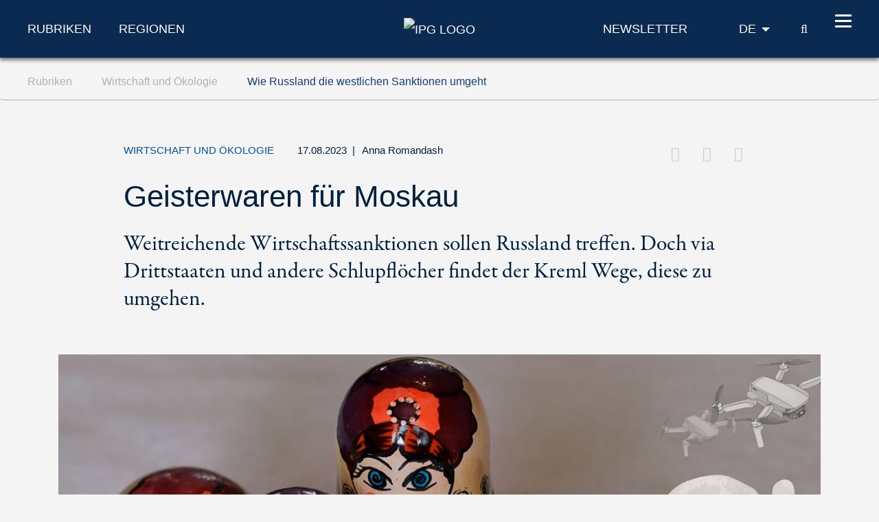

--- FILE ---
content_type: text/html; charset=utf-8
request_url: https://www.ipg-journal.de/rubriken/wirtschaft-und-oekologie/artikel/geisterwaren-fuer-moskau-6921/
body_size: 13580
content:
<!DOCTYPE html>
<html dir="ltr" lang="de-DE">
<head>

<meta charset="utf-8">
<!-- 
	***************************************************
	*                                                 *
	*    TYPO3 Support / Programming                  *
	*    www.mediadreams.de                           *
	*                                                 *
	***************************************************

	This website is powered by TYPO3 - inspiring people to share!
	TYPO3 is a free open source Content Management Framework initially created by Kasper Skaarhoj and licensed under GNU/GPL.
	TYPO3 is copyright 1998-2026 of Kasper Skaarhoj. Extensions are copyright of their respective owners.
	Information and contribution at https://typo3.org/
-->




<meta name="generator" content="TYPO3 CMS" />
<meta name="description" content="Sanktionen sollen Russlands Wirtschaft schwächen. Doch bisher findet Moskau Wege, diese zu umgehen." />
<meta name="keywords" content="Sanktionen, Handel, Waren, China, Russland, Ukraine, Krieg, Westen, USA, Wirtschaft" />
<meta name="robots" content="index, follow" />
<meta name="viewport" content="width=device-width, initial-scale=1.0, viewport-fit=cover" />
<meta property="news_keywords" content="Sanktionen, Handel, Waren, China, Russland, Ukraine, Krieg, Westen, USA, Wirtschaft" />
<meta property="og:title" content="Geisterwaren für Moskau" />
<meta property="og:type" content="article" />
<meta property="og:url" content="https://www.ipg-journal.de/rubriken/wirtschaft-und-oekologie/artikel/geisterwaren-fuer-moskau-6921/" />
<meta property="og:image" content="https://www.ipg-journal.de/fileadmin/_processed_/b/d/csm_Canva_Sanctions_1272b8ce79.jpg" />
<meta property="og:image:width" content="500" />
<meta property="og:image:height" content="213" />
<meta property="og:description" content="Sanktionen sollen Russlands Wirtschaft schwächen. Doch bisher findet Moskau Wege, diese zu umgehen." />
<meta property="twitter:card" content="summary_large_image" />
<meta property="twitter:site" content="@IPGJournal" />
<meta property="twitter:creator" content="@IPGJournal" />
<meta property="twitter:title" content="Geisterwaren für Moskau" />
<meta property="twitter:description" content="Weitreichende Wirtschaftssanktionen sollen Russland treffen. Doch via Drittstaaten und andere Schlupflöcher findet der Kreml Wege, diese zu umgehen." />
<meta property="twitter:image" content="https://www.ipg-journal.de/fileadmin/_processed_/b/d/csm_Canva_Sanctions_09d68d3e74.jpg" />


<link rel="stylesheet" type="text/css" href="https://www.ipg-journal.de/typo3temp/assets/compressed/merged-b35cfd88880bd2c1e51b29dd615c8c83-bc8829c0564f4d5f6efc49a6d0ab33f3.css?1768677337" media="all">




<script src="https://www.ipg-journal.de/typo3temp/assets/compressed/merged-ef2e5827962e2c7b93ff8cce35848da8-2b74efe727533572e38058fe5885e1a2.js?1712605352"></script>



<script type="application/ld+json">
        {
            "@context": "https://schema.org",
            "@type": "NewsArticle",
            "headline": "Wie Russland die westlichen Sanktionen umgeht",
            "description": "Weitreichende Wirtschaftssanktionen sollen Russland treffen. Doch via Drittstaaten und andere Schlupflöcher findet der Kreml Wege, diese zu umgehen.",
            "url": "https://www.ipg-journal.de/rubriken/wirtschaft-und-oekologie/artikel/geisterwaren-fuer-moskau-6921/",
            "image": {
                "@type": "ImageObject",
                "url": "https://www.ipg-journal.de/fileadmin/_processed_/b/d/csm_Canva_Sanctions_a45d4c650f.jpg",
                "caption": "Geisterwaren für Moskau - Ein vielschichtiges System von Tochtergesellschaften zur Verschleierung – gleich einer Matrjoschka-Puppe. / © Canva/IPG",
                "width": "1140",
                "height": "485"
            },
            "datePublished": "2023-08-17T14:10:00+02:00",
            "dateModified": "2026-01-16T04:30:15+01:00",
            "keywords": "Sanktionen, Handel, Waren, China, Russland, Ukraine, Krieg, Westen, USA, Wirtschaft",
            "mainEntityOfPage": {
                "@type": "WebPage",
                "@id": "https://www.ipg-journal.de/rubriken/wirtschaft-und-oekologie/artikel/geisterwaren-fuer-moskau-6921/"
            },
            "author": 
                {
                   "@type": "Person",
                   "name": "Anna Romandash"
                },
            "publisher": {
                "@type": "Organization",
                "name": "IPG Journal",
                "logo": {
                    "@type": "ImageObject",
                    "url": "https://www.ipg-journal.de/typo3conf/ext/site_base/Resources/Public/img/ipg-logo_blue.svg",
                    "width": "158",
                    "height": "56"
                }
            }
        }</script>
      <!-- Fav and touch icons -->
      <link rel="apple-touch-icon-precomposed" sizes="144x144" href="/typo3conf/ext/site_base/Resources/Public/img/apple-touch-icon-144-precomposed.png">
      <link rel="apple-touch-icon-precomposed" sizes="114x114" href="/typo3conf/ext/site_base/Resources/Public/img/apple-touch-icon-114-precomposed.png">
      <link rel="apple-touch-icon-precomposed" sizes="72x72" href="/typo3conf/ext/site_base/Resources/Public/img/apple-touch-icon-72-precomposed.png">
      <link rel="apple-touch-icon-precomposed" href="/typo3conf/ext/site_base/Resources/Public/img/apple-touch-icon-57-precomposed.png">
      <link rel="shortcut icon" href="/typo3conf/ext/site_base/Resources/Public/img/favicon.png" type="image/png">
      <link rel="icon" href="/typo3conf/ext/site_base/Resources/Public/img/favicon.png" type="image/png"><!-- HTML5 shim, for IE6-8 support of HTML5 elements -->
          <!--[if lt IE 9]>      <script src="/typo3conf/ext/site_base/Resources/Public/js/html5shiv.js" type="text/javascript"></script><![endif]--><link rel="shortcut icon" type="image/png" href="/typo3conf/ext/site_base/Resources/Public/img/favicon.png" /><title>Wie Russland die westlichen Sanktionen umgeht – Wirtschaft und Ökologie &#124; IPG Journal</title><link rel="alternate" type="application/rss+xml" title="IPG Journal RSS-Feed" href="/articles.rss"><script>const baseUrl = "https://www.ipg-journal.de/";const appSettingsUri = "https://www.ipg-journal.de/push-benachrichtigung/"</script>

</head>
<body id="top">

<nav id="skipLinks" class="sr-only sr-only-focusable"><dfn>Navigationsabkürzungen</dfn><ul><li><a href="#main" accesskey="1">Zum Inhalt springen (Accesskey '1')</a></li><li><a href="#search" accesskey="2">Zur Suche springen (Accesskey '2')</a></li><li><a href="#mainNavi" accesskey="3">Zur Navigation springen (Accesskey '3')</a></li></ul></nav><!-- ********** HEADER ********** --><header id="mainHeader"><dfn>
            Kopfbereich
        </dfn><div class="header-fixed"><div class="main bg-secondary text-white"><div class="wrapper"><div class="row align-items-center"><div class="col-lg-5 d-none d-lg-block"><nav class="specialCategoryNavi"><ul class="list-unstyled list-inline mb-md-0" role="menubar"><li class="first active mr-5"><em><a href="/rubriken/aussen-und-sicherheitspolitik/" target="_top" title="Rubriken" data-target="menu9">Rubriken</a></em></li><li class="last list-inline-item"><a href="/regionen/afrika/" target="_top" title="Regionen" data-target="menu11">Regionen</a></li></ul></nav><!-- /.specialCategoryNavi --></div><div class="col-4 col-lg-2 text-lg-center logo"><a href="/" title="IPG - Startseite" style="border:none"><img src="https://www.ipg-journal.de/typo3conf/ext/site_base/Resources/Public/img/ipg-logo.svg" alt="IPG Logo"></a></div><div class="col-8 col-lg-5 text-right"><div class="navi newsletter"><a href="/newsletter/"><img src="/typo3conf/ext/site_base/Resources/Public/img/icon-newsletter.svg" alt="Newsletter" class="d-lg-none" /><span class="d-none d-lg-block">Newsletter</span></a></div><nav class="language" itemscope="" itemtype="http://schema.org/SiteNavigationElement"><div class="active"><strong itemprop="name">DE</strong></div><div class="dropdown bg-secondary"><div><a href="https://www.ips-journal.eu/" lang="en" hreflang="en" itemprop="url"><span itemprop="name">EN</span></a></div><div><a href="https://www.ipg-journal.io/ru/" lang="ru" hreflang="ru" itemprop="url"><span itemprop="name">RU</span></a></div></div></nav><div class="search-icon"><a href="/suchergebnisse/" title="IPG Suche"><span class="icon-search"></span><span class="sr-only">Suche</span></a></div><button id="nav-icon" type="button" data-toggle="collapse" data-target="#mainNavi" aria-expanded="false" aria-controls="collapseNavi"><span></span><span></span><span></span><span></span></button></div></div></div></div><div class="navi-wrapper"><div class="dropdown bg-blue-dark text-white"><div class="search-form"><form method="get" id="tx-solr-search-form-pi-results" action="/suchergebnisse/" data-suggest="/suchergebnisse?type=7384" data-suggest-header="Top Treffer" accept-charset="utf-8"><input type="text" class="tx-solr-q js-solr-q tx-solr-suggest tx-solr-suggest-focus" name="tx_solr[q]" value="" placeholder="IPG durchsuchen" enterkeyhint="search" /><button class="tx-solr-submit" type="submit" title="Suche"><span class="icon-search"></span><span class="sr-only">
                    Suche
                </span></button></form></div><nav id="mainNavi" class="mainNavi"><div class="app-settings"><ul class="list-unstyled" role="menubar"><li class="last"><a href="/push-benachrichtigung/">Push-Benachrichtigung</a></li></ul></div><!-- /.appSettings --><ul class="list-unstyled" role="menubar"><li class="first active"><em><a href="/rubriken/aussen-und-sicherheitspolitik/" target="_top" role="menuitem" aria-haspopup="true">Rubriken</a></em><ul class="list-unstyled subNavi"><li class="first "><a href="/rubriken/aussen-und-sicherheitspolitik/" target="_top" title="Außen- und Sicherheitspolitik: News, Beiträge und Kommentare">Außen- und Sicherheitspolitik</a></li><li class=""><a href="/rubriken/europaeische-integration/" target="_top" title="Europäische Integration: News, Beiträge und Kommentare">Europäische Integration</a></li><li class=""><a href="/rubriken/zukunft-der-sozialdemokratie/" target="_top" title="Soziale Demokratie: News, Beiträge und Kommentare">Zukunft der Sozialdemokratie</a></li><li class="active"><em><a href="/rubriken/wirtschaft-und-oekologie/" target="_top" title="Wirtschaft und Ökologie: News, Beiträge und Kommentare">Wirtschaft und Ökologie</a></em></li><li class=""><a href="/rubriken/demokratie-und-gesellschaft/" target="_top" title="Demokratie und Gesellschaft: News, Beiträge und Kommentare">Demokratie und Gesellschaft</a></li><li class=""><a href="/rubriken/arbeit-und-digitalisierung/" target="_top" title="Arbeit und Digitalisierung: News, Beiträge und Kommentare">Arbeit und Digitalisierung</a></li><li class=""><a href="/interviews/" target="_top" title="Interviews zu aktuellen Lage in der internationalen Politik und gesellschaftlichen Themen">Interviews</a></li><li class=""><a href="/aus-meinem-buecherschrank/" target="_top" title="Aus meinem Bücherschrank">Aus meinem Bücherschrank</a></li><li class=""><a href="/videos/" target="_top" title="Videos">Videos</a></li><li class="last "><a href="/aus-dem-netz/" target="_top" title="Aus dem Netz – Meinungen und Kommentare zu Trending Topics">Aus dem Netz</a></li></ul></li><li><a href="/regionen/afrika/" target="_top" role="menuitem" aria-haspopup="true">Regionen</a><ul class="list-unstyled subNavi"><li class="first "><a href="/regionen/afrika/" target="_top" title="Afrika – Aktuelle Politik-News, Meinungen und Gesellschaftsanalysen">Afrika</a></li><li class=""><a href="/regionen/asien/" target="_top" title="Asien – Aktuelle Politik-News, Meinungen und Gesellschaftsanalysen">Asien</a></li><li class=""><a href="/regionen/europa/" target="_top" title="Europa – Aktuelle Politik-News, Meinungen und Gesellschaftsanalysen">Europa</a></li><li class=""><a href="/regionen/naher-osten/" target="_top" title="Naher Osten – Aktuelle Politik-News, Meinungen und Gesellschaftsanalysen">Naher Osten/Nordafrika</a></li><li class=""><a href="/regionen/lateinamerika/" target="_top" title="Lateinamerika – Aktuelle Politik-News, Meinungen und Gesellschaftsanalysen">Lateinamerika</a></li><li class=""><a href="/regionen/nordamerika/" target="_top" title="Nordamerika – Aktuelle Politik-News, Meinungen und Gesellschaftsanalysen">Nordamerika</a></li><li class="last "><a href="/regionen/global/" target="_top" title="Global – Aktuelle Politik-News, Meinungen und Gesellschaftsanalysen">Global</a></li></ul></li><li class="last"><a href="/ipg/was-ist-ipg/" target="_top" role="menuitem" aria-haspopup="true">IPG</a><ul class="list-unstyled subNavi"><li class="first "><a href="/ipg/was-ist-ipg/" target="_top" title="Was ist IPG">Was ist IPG</a></li><li class=""><a href="/ipg/autoreninfo/" target="_top" title="Merkblatt für Artikel">Merkblatt für Artikel</a></li><li class=""><a href="/ipg/autorinnen-und-autoren/" target="_top" title="Autoren, Autorinnen und Beitragende vom A-Z">Autorinnen und Autoren</a></li><li class=""><a href="/kontakt/" target="_top" title="Kontakt">Kontakt</a></li><li class=""><a href="/ipg/praktika/" target="_top" title="Praktika">Praktika</a></li><li class="last "><a href="/archiv/" target="_top" title="Archiv">Archiv</a></li></ul></li></ul><div class="social"><a href="http://twitter.com/IPGJournal"><i class="icon-twitter"></i><span class="sr-only">Twitter</span></a>&nbsp;<a href="http://www.facebook.com/ipg.journal"><i class="icon-facebook"></i><span class="sr-only">Facebook</span></a>&nbsp;<a href="https://www.instagram.com/ipg_journal/"><i class="icon-instagram"></i><span class="sr-only">Instagram</span></a>&nbsp;<a href="https://www.youtube.com/channel/UC-xqHeMQz6nt7xDWOJehsHQ"><i class="icon-youtube"></i><span class="sr-only">Youtube</span></a>&nbsp;<a href="/rss-feeds/"><i class="icon-rss"></i><span class="sr-only">RSS-Feeds</span></a></div></nav><!-- /.mainNavi --></div><nav class="specialCategorySubNavi bg-blue-dark text-white" id="menu9"><ul class="list-unstyled" role="menubar"><li class="first "><a href="/rubriken/aussen-und-sicherheitspolitik/" target="_top" title="Außen- und Sicherheitspolitik: News, Beiträge und Kommentare">Außen- und Sicherheitspolitik</a></li><li class=""><a href="/rubriken/europaeische-integration/" target="_top" title="Europäische Integration: News, Beiträge und Kommentare">Europäische Integration</a></li><li class=""><a href="/rubriken/zukunft-der-sozialdemokratie/" target="_top" title="Soziale Demokratie: News, Beiträge und Kommentare">Zukunft der Sozialdemokratie</a></li><li class="active"><em><a href="/rubriken/wirtschaft-und-oekologie/" target="_top" title="Wirtschaft und Ökologie: News, Beiträge und Kommentare">Wirtschaft und Ökologie</a></em></li><li class=""><a href="/rubriken/demokratie-und-gesellschaft/" target="_top" title="Demokratie und Gesellschaft: News, Beiträge und Kommentare">Demokratie und Gesellschaft</a></li><li class=""><a href="/rubriken/arbeit-und-digitalisierung/" target="_top" title="Arbeit und Digitalisierung: News, Beiträge und Kommentare">Arbeit und Digitalisierung</a></li><li class=""><a href="/interviews/" target="_top" title="Interviews zu aktuellen Lage in der internationalen Politik und gesellschaftlichen Themen">Interviews</a></li><li class=""><a href="/aus-meinem-buecherschrank/" target="_top" title="Aus meinem Bücherschrank">Aus meinem Bücherschrank</a></li><li class=""><a href="/videos/" target="_top" title="Videos">Videos</a></li><li class="last "><a href="/aus-dem-netz/" target="_top" title="Aus dem Netz – Meinungen und Kommentare zu Trending Topics">Aus dem Netz</a></li></ul></nav><!-- /.specialCategorySubNavi --><nav class="specialCategorySubNavi bg-blue-dark text-white" id="menu11"><ul class="list-unstyled" role="menubar"><li class="first "><a href="/regionen/afrika/" target="_top" title="Afrika – Aktuelle Politik-News, Meinungen und Gesellschaftsanalysen">Afrika</a></li><li class=""><a href="/regionen/asien/" target="_top" title="Asien – Aktuelle Politik-News, Meinungen und Gesellschaftsanalysen">Asien</a></li><li class=""><a href="/regionen/europa/" target="_top" title="Europa – Aktuelle Politik-News, Meinungen und Gesellschaftsanalysen">Europa</a></li><li class=""><a href="/regionen/naher-osten/" target="_top" title="Naher Osten – Aktuelle Politik-News, Meinungen und Gesellschaftsanalysen">Naher Osten/Nordafrika</a></li><li class=""><a href="/regionen/lateinamerika/" target="_top" title="Lateinamerika – Aktuelle Politik-News, Meinungen und Gesellschaftsanalysen">Lateinamerika</a></li><li class=""><a href="/regionen/nordamerika/" target="_top" title="Nordamerika – Aktuelle Politik-News, Meinungen und Gesellschaftsanalysen">Nordamerika</a></li><li class="last "><a href="/regionen/global/" target="_top" title="Global – Aktuelle Politik-News, Meinungen und Gesellschaftsanalysen">Global</a></li></ul></nav><!-- /.specialCategorySubNavi --><div id="progress-container"><div id="progress-bar" class="progress-bar"></div></div></div></div><!-- /.header-fixed --><div class="breadcrumb-wrapper"><nav class="breadcrumb hidden-print" aria-label="breadcrumb"><div class="wrapper"><ol class="list-inline" role="menubar" itemscope itemtype="https://schema.org/BreadcrumbList"><li class="list-inline-item" itemprop="itemListElement" itemscope itemtype="http://schema.org/ListItem"><a href="/rubriken/aussen-und-sicherheitspolitik/" itemprop="item"><span itemprop="name">
                                    Rubriken
                                </span></a><meta itemprop="position" content="1"></li><li class="list-inline-item" itemprop="itemListElement" itemscope itemtype="http://schema.org/ListItem"><a href="/rubriken/wirtschaft-und-oekologie/" itemprop="item"><span itemprop="name">
                                    Wirtschaft und Ökologie
                                </span></a><meta itemprop="position" content="2"></li><li class="list-inline-item" itemprop="itemListElement" itemscope itemtype="http://schema.org/ListItem"><a href="https://www.ipg-journal.de/rubriken/wirtschaft-und-oekologie/artikel/geisterwaren-fuer-moskau-6921/" itemprop="item"><span itemprop="name"><h1>Wie Russland die westlichen Sanktionen umgeht</h1></span></a><meta itemprop="position" content="3"></li></ol></div></nav></div></header><main id="main"><div class="container"><!--TYPO3SEARCH_begin--><div id="c41" class="frame frame-default frame-type-list frame-layout-0"><div class="news news-single"><div class="article" itemscope="itemscope" itemtype="https://schema.org/NewsArticle"><div class="article-detail"><div itemprop="publisher" itemscope itemtype="http://schema.org/Organization"><meta itemprop="name" content="IPG Journal" /><div itemprop="logo" itemscope itemtype="https://schema.org/ImageObject"><meta itemprop="url" content="https://www.ipg-journal.de/typo3conf/ext/site_base/Resources/Public/img/ipg-logo_blue.svg"><meta itemprop="width" content="158"><meta itemprop="height" content="56"></div></div><div class="d-none pdf-logo"><img src="https://www.ipg-journal.de/typo3conf/ext/site_base/Resources/Public/img/ipg-logo_blue.svg" width="158" height="56" alt="" /></div><header class="main-header"><div class="row"><div class="col-md-1 z-index-n1"></div><div class="col col-md-10"><div class="meta"><span class="category">
                    Wirtschaft und Ökologie
                </span><time datetime="2023-08-17" class="d-inline">
                    17.08.2023
                    <meta itemprop="datePublished" content="2023-08-17T14:10:00+02:00" /><meta itemprop="dateModified" content="2026-01-16T04:30:15+01:00" /></time><span class="fe-author"><span class="separator"> | </span><span itemprop="author" itemscope="itemscope" itemtype="http://schema.org/Person"><a title="Autorenseite von Anna Romandash" href="/ipg/autorinnen-und-autoren/autor/anna-romandash/"><span itemprop="name">Anna Romandash</span></a></span></span><div class="d-lg-inline"><div class="float-lg-right" id="socialDest"></div></div></div><h2 itemprop="headline" class="h1 main-headline">
                        Geisterwaren für Moskau
                        
                            <div class="teaser">Weitreichende Wirtschaftssanktionen sollen Russland treffen. Doch via Drittstaaten und andere Schlupflöcher findet der Kreml Wege, diese zu umgehen.</div></h2></div></div></header><figure class="mainImg" itemprop="image" itemscope itemtype="http://schema.org/ImageObject"><picture><source srcset="https://www.ipg-journal.de/fileadmin/_processed_/b/d/csm_Canva_Sanctions_82d7229256.jpg" media="(min-width: 1024px)" /><source srcset="https://www.ipg-journal.de/fileadmin/_processed_/b/d/csm_Canva_Sanctions_242e5bed84.jpg" media="(min-width: 768px)" /><source srcset="https://www.ipg-journal.de/fileadmin/_processed_/b/d/csm_Canva_Sanctions_df412af8da.jpg" /><img itemprop="image" class="img-fluid" alt="Canva/IPG" src="https://www.ipg-journal.de/fileadmin/_processed_/b/d/csm_Canva_Sanctions_82d7229256.jpg" width="1140" height="485" /></picture><meta itemprop="url" content="https://www.ipg-journal.de/fileadmin/_processed_/b/d/csm_Canva_Sanctions_8c8f89608e.jpg" /><footer class="copyright"><small>Canva/IPG</small></footer><figcaption itemprop="caption">Ein vielschichtiges System von Tochtergesellschaften zur Verschleierung – gleich einer Matrjoschka-Puppe.</figcaption></figure><div class="row translations"><div class="col-md-1"></div><div class="col-md-10"><span><a href="https://www.ips-journal.eu/topics/economy-and-ecology/how-to-get-away-with-sanctions-russian-style-6918/" target="_blank" hreflang="en">Read article in English</a></span><span><a href="https://www.ipg-journal.io/ru/rubriki/vneshnjaja-politika-i-bezopasnost/kak-rossija-obkhodit-sankcii-1834/" target="_blank" hreflang="ru" rel="noreferrer">Читать статью по-русски</a></span></div></div><div class="row"><div class="col-md-1 z-index-n1"></div><div class="col-md-10 col-lg-7"><div class="articleBody" itemprop="articleBody"><p>Die russische Invasion der Ukraine 2022 wurde von den meisten Staaten verurteilt. Länder im Westen und darüber hinaus haben als Reaktion eine Vielzahl von Sanktionen gegen Russland verhängt. Das Ziel dieser Sanktionen war und ist es, Russlands Kriegskapazitäten einzuschränken, indem man dem Land die Einnahmen entzieht und den Zugang zu Importen von <span class="text-nowrap">High-Tech</span>-Militärgütern blockiert.</p><p>Zum jetzigen Zeitpunkt lässt sich festhalten: Die Sanktionen mögen Russlands Wirtschaft zwar geschwächt haben, ihre größten Ziele aber haben sie verfehlt. Das liegt vor allem daran, dass Russland Wege gefunden hat, viele der Sanktionen zu umgehen. Der Kreml konnte dabei auf internationale Korruptionsmechanismen und Verschleierung zurückgreifen, sich auf Mittelsmänner in Drittländern verlassen sowie Schlupflöcher in den Handelssanktionen ausnutzen.</p><p>Es gibt Beschränkungen dafür, was Russland verkaufen oder kaufen können soll. Im Westen ist es zum Beispiel offiziell untersagt, Chips und Waffen nach Russland zu exportieren. Der Kreml hat jedoch einen einfachen Weg gefunden, dies zu umgehen. Wenn russische Unternehmen militärische Technologie nicht direkt kaufen können, dann kann dies jemand anderes für sie tun – zum Beispiel Schattenfirmen mit guten Verbindungen zum Kreml.</p><p>Der Ablauf ist simpel. Mit Russland verbandelte Unternehmen gründen Tochtergesellschaften auf der ganzen Welt und lassen neue Unternehmen registrieren, oft in Offshore-Oasen oder in anderen Ländern, in denen die entsprechenden Vorschriften relativ lax sind – beziehungsweise gar nicht existieren. Um die Arrangements zu verschleiern, bringen die Tochtergesellschaften Nachkommen in Form von weiteren Tochtergesellschaften hervor, sodass sich die Verschleierung immer weiter ausdehnt. Das Ergebnis gleicht einer riesigen Matrjoschka-Puppe, nur dass die kleineren Modelle oft keine offensichtliche Ähnlichkeit mit dem Mutterunternehmen mehr haben. Es ist äußerst schwierig, die Verbindungen zwischen dem Endabnehmer und dem offiziell einkaufenden Unternehmen nachzuvollziehen.</p><blockquote><p>Über eine lange Kette von Unternehmen landen sanktionierte Waren auf den Schlachtfeldern.</p></blockquote><p>Über eine lange Kette von Unternehmen landen somit sanktionierte Waren – wie eben Mikrochips, Drohnen und andere <span class="text-nowrap">High-Tech</span>-Geräte – auf den Schlachtfeldern. Eine kürzlich durchgeführte <a href="https://www.lemonde.fr/en/economy/article/2023/06/17/war-in-ukraine-hundreds-of-western-electronic-components-found-in-russian-weapons_6032830_19.html" target="_blank" rel="noreferrer">Untersuchung</a> ergab, dass zwei Drittel der Komponenten, die in russischen Waffen an der Front gefunden wurden, Chips und Mikroprozessoren enthalten, die von US-amerikanischen und anderen westlichen Unternehmen hergestellt wurden. In der russischen Militärausrüstung wurden Teilprodukte von rund <a href="https://kse.ua/wp-content/uploads/2023/06/Russian-import-of-critical-components.pdf" target="_blank" rel="noreferrer"><span class="text-nowrap">1 000</span> ausländischen Unternehmen gefunden</a>. Vermutlich wurden die meisten, wenn nicht alle, illegal eingekauft.&nbsp;</p><p>Ein weiteres Beispiel ist die Lieferung von chinesischen <span class="text-nowrap">DJI-Drohnen</span>. China hat sich zwar nicht den Sanktionen gegen Russland angeschlossen, betont aber, man werde <a href="https://www.rferl.org/a/china-sell-arms-ukraine-russia-war/32363798.html" target="_blank" rel="noreferrer">keine Drohnen</a> an Parteien im russisch-ukrainischen Krieg verkaufen. Faktisch hat der Strom an chinesischen Drohnen nach Russland jedoch <a href="https://kyivindependent.com/wsj-chinese-dji-drones-continue-to-flow-into-russia-for-its-war-in-ukraine/" target="_blank" rel="noreferrer">nie aufgehört</a> – während die Ukraine diese nicht mehr erwerben kann. Die Drohnen werden an Dritte verkauft, die mit Russland vernetzt sind und wiederum über <a href="https://www.reuters.com/world/europe/global-supply-trail-that-leads-russias-killer-drones-2022-12-15/" target="_blank" rel="noreferrer">zwielichtige Unternehmen</a> in den USA, Hongkong und anderswo sanktionierte Technologie kaufen.</p><p>Durch diese Schaffung und Nutzung von Zwischenhändlern kann Russland ungehindert von Ländern kaufen, die selbst keine Sanktionen ausgesprochen haben, aber mögliche westliche Gegenmaßnahmen fürchten, wenn sie offen Technologie und andere <span class="text-nowrap">Dual-Use</span>-Güter an den Kreml verkaufen. So können Unternehmen in China, Hongkong und darüber hinaus ihre Waren an Russland weitergeben, ohne dafür Konsequenzen seitens der USA oder der EU befürchten zu müssen.</p><p>Russlands Zwischenhandel profitiert neben solchen Unternehmen von der Komplizenschaft der Regierungen gewisser Drittländer. Der offensichtlichste Fall ist Kasachstan. Zwar betont die Regierung in Astana, man sei im russisch-ukrainischen Krieg neutral, doch der Handel mit Russland spricht eine andere Sprache. Kasachstan ist zu einem der wichtigsten Kanäle für die Lieferung von Technologieexporten nach Russland und somit für die Umgehung der westlichen Sanktionen geworden. Im vergangenen Jahr stiegen die Importe Kasachstans aus der EU um <span class="text-nowrap">89 Prozent</span> und erreichten einen <a href="https://policy.trade.ec.europa.eu/eu-trade-relationships-country-and-region/countries-and-regions/kazakhstan_en#:~:text=In%202022%2C%20the%20EU's%20trade,2021)." target="_blank" rel="noreferrer">Wert von <span class="text-nowrap">10,4 Milliarden</span> Euro</a>. Dieser Anstieg beinhaltet ein erhebliches Volumen an Einkäufen von Technik und Maschinen (im Wert von etwa vier Milliarden Euro). Dabei sind Güter im Wert von etwa <a href="https://www.ft.com/content/76fc91b2-3494-4022-83d0-9d6647b38e3d" target="_blank" rel="noreferrer"><span class="text-nowrap">2,6 Milliarden</span> Euro verschwunden</a> und wurden zu „Geisterwaren“ – also zu Produkten, die Kasachstan offiziell von der EU gekauft hat, die aber nie die Endverbraucher in Zentralasien erreichten.</p><blockquote><p>Eine wichtige Schwachstelle in den Sanktionen ist die uneinheitliche Durchsetzung einer Preisobergrenze für russische Rohölexporte.</p></blockquote><p>Gleichzeitig stiegen die kasachischen Exporte nach Russland im Jahr 2022 um <span class="text-nowrap">25 Prozent</span> und erreichten ein Volumen von acht Milliarden Euro. Fast eine Milliarde davon entfiel auf technische Güter und Maschinen – obwohl Kasachstan die meisten dieser Güter gar nicht selbst produziert. Der stellvertretende kasachische Ministerpräsident Serik Schumancharin bestätigte, dass sich unter diesen Gütern mindestens <a href="https://www.rferl.org/a/kazakhstan-exports-sanctioned-dual-use-technology-russia/32480442.html" target="_blank" rel="noreferrer"><span class="text-nowrap">104 sanktionierte</span> Waren</a> befanden, darunter viele <span class="text-nowrap">Dual-Use</span>-Produkte. Ein spezifisches Beispiel: Kasachstan hat im vergangenen Jahr Halbleiterbauteile im Wert von <a href="https://asia.nikkei.com/Opinion/Kazakhstan-s-backdoor-trade-with-Russia-must-be-stopped" target="_blank" rel="noreferrer"><span class="text-nowrap">3,3 Millionen</span> Euro</a> nach Russland verkauft. Im Jahr 2021 hatte das Volumen dieses Handelspostens bei lediglich <span class="text-nowrap">11 000 Euro</span> gelegen.</p><p>Kirgistan und Armenien spielen eine ähnliche Rolle wie Kasachstan. Es wird geschätzt, dass die beiden Länder zusammen mit Kasachstan Waren im Wert von <a href="https://www.rferl.org/a/russia-goods-transiting-disappear-ghost-trade/32406267.html" target="_blank" rel="noreferrer">fast einer Milliarde Euro</a>, die aus der EU stammten und die von den Sanktionen betroffen waren, &nbsp;„verloren“ haben – und wahrscheinlich zu einem späteren Zeitpunkt an Russland weiterverkauft wurden. Die Türkei und andere vermeintlich neutrale Länder in Asien pflegen eine ähnliche Praxis, indem sie umfangreiche Importe von Technologieprodukten zulassen, die dann nach Russland weiterexportiert werden. Die USA haben Kasachstan und anderen oben genannten Ländern mit sogenannten Sekundärsanktionen gedroht. Mehrere in Kirgistan ansässige Unternehmen wurden wegen ihrer Rolle bei der Umgehung der Russland-Sanktionen bereits <a href="https://www.rferl.org/a/russia-us-sanctions-kudrin-kyrgyz-weapons-technology/32512031.html" target="_blank" rel="noreferrer">mit Sekundärsanktionen belegt</a>.</p><p>Eine wichtige Schwachstelle in den Sanktionen ist die uneinheitliche Durchsetzung einer Preisobergrenze für russische Rohölexporte. Die Preisobergrenze wurde als Alternative zum russischen Energieembargo eingeführt, da Letzteres die Energiepreise in die Höhe trieb, was Russland letztlich zugutekam. Wenn die Preisobergrenze wirksam durchgesetzt und dann schrittweise gesenkt würde, könnte sie die wichtigen Einnahmen Russlands aus dem Ölverkauf stetig verringern und die Fähigkeit des Landes, seinen Krieg zu finanzieren, schmälern.</p><p>Das war jedenfalls der ursprüngliche Plan. Mit der Preisobergrenze müsste russisches Rohöl auf dem Seeweg für unter <span class="text-nowrap">60 US-Dollar</span> pro Barrel verkauft werden, wenn es mit Tankern aus den <span class="text-nowrap">G7-Staaten</span> transportiert wird. Russische Exporteure müssten einen Vertrag vorlegen, der diesen Preis nachweist. Das Problem ist, dass es auf der Käuferseite keine derartigen Auflagen gibt.</p><blockquote><p>Die europäischen Länder und die USA müssen ihre Ermittlungs- und Sanktionsüberwachungsteams ausbauen.</p></blockquote><p>Russland ist <a href="https://www.nytimes.com/interactive/2023/05/30/world/asia/russia-oil-ships-sanctions.html" target="_blank" rel="noreferrer">berühmt-berüchtigt dafür</a>, Dokumente zu fälschen und falsche Informationen zu streuen. Einen Vertrag zu fälschen, um auf dem Papier die Preisobergrenze einzuhalten, dürfte für den Kreml daher relativ einfach sein. Expertinnen und Journalisten <a href="https://www.tradewindsnews.com/tankers/us-fires-warning-shot-over-russia-price-cap-breaches/2-1-1435833?zephr_sso_ott=imc7bl" target="_blank" rel="noreferrer">weisen darauf hin</a>, dass Russland die Preisobergrenze durch illegale Geschäfte mit seinen Ölkäufern (beispielsweise Indien und China) umgehen könnte. Auf dem Papier verkauft Moskau sein Öl unter der Preisobergrenze, während der Preis in Wirklichkeit aber höher liegt. Auch die Käufer würden davon profitieren, denn sie könnten dasselbe Öl zu einem höheren Preis an weitere Länder weiterverkaufen – auch an solche, die Sanktionen gegen russische Energieexporte verhängt haben. Schließlich zielen die derzeitigen Sanktionen nur auf Öl ab, das <em>direkt</em> von Russland verkauft wird. Nachdem das Öl den Besitzer gewechselt hat, kann der Käufer (und neue Eigentümer) es als sein eigenes weiterverkaufen, den Preis in die Höhe treiben – und so von illegalen Geschäften mit Russland profitieren.</p><p>Damit die Sanktionen greifen, müssen die westlichen Regierungen konsequent dafür sorgen, dass Russland diese (und andere) Schlupflöcher nicht ausnutzt. Es sollte gegen die Unternehmen und Akteure vorgegangen werden, die den illegalen Handel erleichtern, und es sollten Restriktionen für Zwischenhändler und internationale Unternehmen eingeführt werden, die an Russland verkaufen. So könnte ihnen beispielsweise der Zugang zu den westlichen Märkten verwehrt werden, um sie für ihre Rolle bei der Umgehung der Sanktionen zu bestrafen.</p><p>Darüber hinaus sollten mehr Beschränkungen für diejenigen Länder vorgeschlagen werden, die diese illegalen Praktiken erleichtern und ermöglichen. Von den Unternehmen, die russisches Öl kaufen, sollten mehr Unterlagen verlangt werden, um sicherzustellen, dass ihre Verträge unter die Preisobergrenze fallen – und die Preisobergrenze muss weiter gesenkt werden.</p><p>Die europäischen Länder und die USA müssen ihre Ermittlungs- und Sanktionsüberwachungsteams ausbauen, um die Einhaltung der Sanktionen besser kontrollieren zu können, und neue Maßnahmen gegen systematische Regelverstöße einführen. Die sanktionierenden Staaten haben die Ressourcen und Kapazitäten dafür. Sie müssen nun handeln.</p><p><em>Aus dem Englischen von Tim Steins</em></p></div><footer class="navbar clearfix"><ul class="social list-inline float-md-right mb-0"><li class="list-inline-item"><a target="_blank" title="Öffnet Twitter in einem neuen Fenster" href="https://twitter.com/share?url=https://www.ipg-journal.de/rubriken/wirtschaft-und-oekologie/artikel/geisterwaren-fuer-moskau-6921/&amp;via=IPGJournal&amp;text=Wie%20Russland%20die%20westlichen%20Sanktionen%20umgeht%20%E2%80%93%20Wirtschaft%20und%20%C3%96kologie&amp;related=IPGJournal"><i class="icon-twitter"></i><span>Twitter</span></a></li><li class="list-inline-item"><a href="https://www.facebook.com/sharer.php?t=Wie%20Russland%20die%20westlichen%20Sanktionen%20umgeht%20%E2%80%93%20Wirtschaft%20und%20%C3%96kologie&amp;u=https://www.ipg-journal.de/rubriken/wirtschaft-und-oekologie/artikel/geisterwaren-fuer-moskau-6921/" target="_blank" class="facebook" title="Öffnet Facebook in einem neuen Fenster"><i class="icon-facebook"></i><span>Facebook</span></a></li><li class="list-inline-item"><a href="javascript:void(0);" data-url="/seite-versenden/?rp=https%3A%2F%2Fwww.ipg-journal.de%2Frubriken%2Fwirtschaft-und-oekologie%2Fartikel%2Fgeisterwaren-fuer-moskau-6921%2F&cHash=feff698362e0d27b6cf249ee3b339e2e" class="tell-a-friend" title="Diese Seite weiterempfehlen"><i class="icon-envelope"></i><span>Seite versenden</span></a></li><li class="list-inline-item d-none"><a href="javascript:navigator.clipboard.writeText(document.location.href);" title="Die Adresse zum Artikel in die Zwischenablage kopieren"><i class="icon-copy"></i><span>Diese Seite weiterempfehlen</span></a></li><li class="pdf list-inline-item">
    <a title="Seite als PDF herunterladen" href="/rubriken/wirtschaft-und-oekologie/artikel/geisterwaren-fuer-moskau-6921/?tx_web2pdf_pi1%5Baction%5D=&amp;tx_web2pdf_pi1%5Bargument%5D=printPage&amp;tx_web2pdf_pi1%5Bcontroller%5D=Pdf&amp;cHash=82f580111b8fe4885e04292d663bd221">
        <i class="icon-download-alt"></i><span>PDF
    </a>
</li>
</ul></footer><div class="d-lg-none author-wrapper"><div class="row justify-content-center mt-5 pt-5"><div class="col-12 col-md-6"><div class="boxAuthor text-center"><div class="imghoder"><img class="rounded-circle" title="Anna Romandash" alt="Anna Romandash" src="https://www.ipg-journal.de/fileadmin/_processed_/2/e/csm_Portrait_Romandash_7a1b9bcafb.jpg" width="140" height="140" /></div><div class="meta"><div class="name"><strong>Anna Romandash</strong></div></div><p>Anna Romandash ist eine preisgekrönte Journalistin aus der Ukraine. Für ihre Menschenrechts- und Medienarbeit wurde sie zur Botschafterin für Medienfreiheit in der Ukraine ernannt.</p><p class="bamore"><a href="/ipg/autorinnen-und-autoren/autor/anna-romandash/">
                Weitere Beiträge
        </a></p></div></div></div></div><div class="nl bg-secondary text-white"><div class="headline">Hat Ihnen der Beitrag gefallen?</div><p>Laden Sie das IPG-Journal als App für Android und iOS</p><div style="margin: 3rem 0; text-align: right;"><a href="https://apps.apple.com/de/app/id6462420177" target="_blank" rel="noreferrer"><img src="/fileadmin/assets/Bilder/app/apple-appstore-badge-de.png" loading="lazy" alt="Apple App Store" style="margin-right: 24px; height:48px;width:auto;"></a><a href="https://play.google.com/store/apps/details?id=de.ipg_journal.android" target="_blank" rel="noreferrer"><img src="/fileadmin/assets/Bilder/app/google-play-badge-de.png" loading="lazy" alt="Google Play Store" style="height:48px;width:auto;"></a></div><p>oder bestellen Sie hier den Newsletter.</p><div class="button text-md-right"><a class="btn btn-primary" href="/newsletter/">Ja, ich will den IPG-Newsletter lesen!</a></div></div><div class="tx-ipg-oldcomments"></div><div id="socialSrc" class="hide"><ul class="social list-unstyled list-inline mb-0"><li class="list-inline-item"><a target="_blank" title="Öffnet Twitter in einem neuen Fenster" href="https://twitter.com/share?url=https://www.ipg-journal.de/rubriken/wirtschaft-und-oekologie/artikel/geisterwaren-fuer-moskau-6921/&amp;via=IPGJournal&amp;text=Wie%20Russland%20die%20westlichen%20Sanktionen%20umgeht%20%E2%80%93%20Wirtschaft%20und%20%C3%96kologie&amp;related=IPGJournal"><i class="icon-twitter"></i><span>Twitter</span></a></li><li class="list-inline-item"><a href="https://www.facebook.com/sharer.php?t=Wie%20Russland%20die%20westlichen%20Sanktionen%20umgeht%20%E2%80%93%20Wirtschaft%20und%20%C3%96kologie&amp;u=https://www.ipg-journal.de/rubriken/wirtschaft-und-oekologie/artikel/geisterwaren-fuer-moskau-6921/" target="_blank" class="facebook" title="Öffnet Facebook in einem neuen Fenster"><i class="icon-facebook"></i><span>Facebook</span></a></li><li class="list-inline-item"><a href="javascript:void(0);" data-url="/seite-versenden/?rp=https%3A%2F%2Fwww.ipg-journal.de%2Frubriken%2Fwirtschaft-und-oekologie%2Fartikel%2Fgeisterwaren-fuer-moskau-6921%2F&cHash=feff698362e0d27b6cf249ee3b339e2e" class="tell-a-friend" title="Diese Seite weiterempfehlen"><i class="icon-envelope"></i><span>Seite versenden</span></a></li><li class="list-inline-item d-none"><a href="javascript:navigator.clipboard.writeText(document.location.href);" title="Die Adresse zum Artikel in die Zwischenablage kopieren"><i class="icon-copy"></i><span>Diese Seite weiterempfehlen</span></a></li></ul></div></div><div class="col-md-1 z-index-n1"></div><div class="col-md-1 d-lg-none z-index-n1"></div><div class="col-md-10 col-lg-3 sidebar mt-5 mt-lg-0"><div class="d-none d-lg-block"><div class="boxAuthor text-center"><div class="imghoder"><img class="rounded-circle" title="Anna Romandash" alt="Anna Romandash" src="https://www.ipg-journal.de/fileadmin/_processed_/2/e/csm_Portrait_Romandash_7a1b9bcafb.jpg" width="140" height="140" /></div><div class="meta"><div class="name"><strong>Anna Romandash</strong></div></div><p>Anna Romandash ist eine preisgekrönte Journalistin aus der Ukraine. Für ihre Menschenrechts- und Medienarbeit wurde sie zur Botschafterin für Medienfreiheit in der Ukraine ernannt.</p><p class="bamore"><a href="/ipg/autorinnen-und-autoren/autor/anna-romandash/">
                Weitere Beiträge
        </a></p></div></div><div class="mb-5"><a href="/app/"><img src="/fileadmin/assets/Bilder/app/Sidebar-de.png" class="img-fluid" alt="iPhone und Andorid App"></a></div><aside><div class="h3">Mehr zum Thema</div><div class="news"><!--TYPO3SEARCH_end--><div class="news-list-view"><!--
  =====================
    Partials/List/Sidebar.html
--><article class="item article small" itemscope itemtype="http://schema.org/WebPage"><a title="Kalt erwischt" href="/rubriken/wirtschaft-und-oekologie/artikel/kalt-erwischt-8793/"><img loading="lazy" class="img-fluid mb-5" src="https://www.ipg-journal.de/fileadmin/_processed_/a/4/csm_Detsch_a9d2418fad.png" width="270" height="162" alt="" /></a><div class="h4" itemprop="headline"><a href="/rubriken/wirtschaft-und-oekologie/artikel/kalt-erwischt-8793/">Kalt erwischt</a></div><p itemprop="relatedLink"><a href="/rubriken/wirtschaft-und-oekologie/artikel/kalt-erwischt-8793/">
                    
                            Hohe Heizkosten, angeschlagene Demokratie: Warum Energiepolitik zur Schlüsselfrage für Europas Sicherheit wird.
                        
                </a></p></article><article class="item article small" itemscope itemtype="http://schema.org/WebPage"><a title="Mehr als ein Abkommen" href="/rubriken/wirtschaft-und-oekologie/artikel/mehr-als-ein-abkommen-8789/"><img loading="lazy" class="img-fluid mb-5" alt="picture alliance/Reuters/Agustin Marcarian" src="https://www.ipg-journal.de/fileadmin/_processed_/e/6/csm_243135165_Lange_0947b10b29.jpg" width="270" height="162" /></a><div class="h4" itemprop="headline"><a href="/rubriken/wirtschaft-und-oekologie/artikel/mehr-als-ein-abkommen-8789/">Mehr als ein Abkommen</a></div><p itemprop="relatedLink"><a href="/rubriken/wirtschaft-und-oekologie/artikel/mehr-als-ein-abkommen-8789/">
                    
                            Beim EU-Mercosur-Deal geht es nicht nur um Handel. Der Vertrag stärkt die regelbasierte Zusammenarbeit in einer instabilen Welt.
                        
                </a></p></article><article class="item article small" itemscope itemtype="http://schema.org/WebPage"><a title="Diebstahl an der Zukunft" href="/rubriken/wirtschaft-und-oekologie/artikel/diebstahl-an-der-zukunft-8751/"><img loading="lazy" class="img-fluid mb-5" alt="pa/dpa | Julian Stratenschulte" src="https://www.ipg-journal.de/fileadmin/_processed_/f/f/csm_302518814_Rossmann_6b4e625684.jpg" width="270" height="162" /></a><div class="h4" itemprop="headline"><a href="/rubriken/wirtschaft-und-oekologie/artikel/diebstahl-an-der-zukunft-8751/">Diebstahl an der Zukunft</a></div><p itemprop="relatedLink"><a href="/rubriken/wirtschaft-und-oekologie/artikel/diebstahl-an-der-zukunft-8751/">
                    
                            Gefährlich und kurzsichtig: Warum die Militarisierung Deutschlands keine industriepolitische Lösung ist.
                        
                </a></p></article><article class="item article small" itemscope itemtype="http://schema.org/WebPage"><a title="Kluft der Extreme" href="/rubriken/wirtschaft-und-oekologie/artikel/kluft-der-extreme-8715/"><img loading="lazy" class="img-fluid mb-5" alt="pa / NurPhoto | Artur Widak" src="https://www.ipg-journal.de/fileadmin/_processed_/a/6/csm_122190844_Ghosh_bad1cc18a7.jpg" width="270" height="162" /></a><div class="h4" itemprop="headline"><a href="/rubriken/wirtschaft-und-oekologie/artikel/kluft-der-extreme-8715/">Kluft der Extreme</a></div><p itemprop="relatedLink"><a href="/rubriken/wirtschaft-und-oekologie/artikel/kluft-der-extreme-8715/">
                    
                            Extreme Ungleichheit bedroht Demokratie und Wohlstand. Was die G20 dagegen tun kann.
                        
                </a></p></article><article class="item article small" itemscope itemtype="http://schema.org/WebPage"><a title="Panzer statt Autos" href="/rubriken/wirtschaft-und-oekologie/artikel/panzer-statt-autos-8709/"><img loading="lazy" class="img-fluid mb-5" alt="pa/dpa | Julian Stratenschulte" src="https://www.ipg-journal.de/fileadmin/_processed_/b/8/csm_302520119_Gohla_392590718e.jpg" width="270" height="162" /></a><div class="h4" itemprop="headline"><a href="/rubriken/wirtschaft-und-oekologie/artikel/panzer-statt-autos-8709/">Panzer statt Autos</a></div><p itemprop="relatedLink"><a href="/rubriken/wirtschaft-und-oekologie/artikel/panzer-statt-autos-8709/">
                    
                            Militärisch notwendig, wirtschaftlich sinnvoll: Wie Verteidigung zur industriepolitischen Chance werden kann.
                        
                </a></p></article><div class="more"><a href="/rubriken/wirtschaft-und-oekologie/" class="btn btn-primary">Artikel-Archiv</a></div></div><!--TYPO3SEARCH_begin--></div></aside><!--TYPO3SEARCH_end--><div class="news-list-view"><!--
  =====================
    Partials/List/MeistGelesen.html
--><div class="h3 indent-md-5">
                Meistgelesen
            </div><article class="item article small indent-md-5" itemscope="itemscope" itemtype="http://schema.org/Article"><div class="h4" itemprop="headline"><a href="/regionen/nordamerika/artikel/nur-noch-eine-lahme-ente-8767/">Nur noch eine lahme Ente?</a></div><p itemprop="description"><a href="/regionen/nordamerika/artikel/nur-noch-eine-lahme-ente-8767/">
                                    
                                            Trumps Macht bröckelt: Warum sich seine Lage im Jahr 2026 deutlich verschlechtern dürfte.
                                        
                                </a></p></article><article class="item article small indent-md-5" itemscope="itemscope" itemtype="http://schema.org/Article"><div class="h4" itemprop="headline"><a href="/rubriken/aussen-und-sicherheitspolitik/artikel/machtbesoffen-8777/">Machtbesoffen</a></div><p itemprop="description"><a href="/rubriken/aussen-und-sicherheitspolitik/artikel/machtbesoffen-8777/">
                                    
                                            Die Entführung Maduros offenbart den imperialen Anspruch der USA. Europas Dämmerzustand beschleunigt den Zerfall der internationalen Ordnung.
                                        
                                </a></p></article><article class="item article small indent-md-5" itemscope="itemscope" itemtype="http://schema.org/Article"><div class="h4" itemprop="headline"><a href="/regionen/europa/artikel/leere-versprechen-8787/">Leere Versprechen</a></div><p itemprop="description"><a href="/regionen/europa/artikel/leere-versprechen-8787/">
                                    
                                            Von wegen Schutzmacht: Der US-Einsatz in Venezuela offenbart die Grenzen russischer Machtprojektion.
                                        
                                </a></p></article></div><!--TYPO3SEARCH_begin--></div><!-- /.sidebar --></div><script>
    window.onload = (event) => {
        var endOfArticleOffset = $('.nl').offset(),
            windowHeight = $(window).height();

        $('body').addClass('is-article');

        $(window).scroll(function() {
            var distanceToTop  = $(window).scrollTop(),
                percentScrolled = distanceToTop/(endOfArticleOffset.top - windowHeight) * 100;
            //$('#progress-bar').css({'width': percentScrolled + '%'});

            if ($(this).scrollTop() > 100) {
                $('#progress-container').addClass('show');
            } else {
                $('#progress-container').removeClass('show');
            }

            if (percentScrolled < 100) {
                $('#progress-bar').css({'left': 'calc(' + percentScrolled + '% - 100px)'});
            }
        });
    };
</script></div><!-- /.article --></div></div></div><!--TYPO3SEARCH_end--><div class="to-top d-lg-none"><a href="#top" title="Zum Seitenanfang"><span class="sr-only">Zum Seitenanfang</span></a></div></div><!-- /.container --></main><!-- /main --><hr class="invisible"/><!-- ********** FOOTER ********** --><footer id="footer" class="bg-secondary text-white"><dfn>
            Fußbereich
        </dfn><div class="container"><div class="row align-items-center d-lg-none"><div class="col text-right"><div class="social"><a href="http://twitter.com/IPGJournal"><i class="icon-twitter"></i><span class="sr-only">Twitter</span></a>&nbsp;<a href="http://www.facebook.com/ipg.journal"><i class="icon-facebook"></i><span class="sr-only">Facebook</span></a>&nbsp;<a href="https://www.instagram.com/ipg_journal/"><i class="icon-instagram"></i><span class="sr-only">Instagram</span></a>&nbsp;<a href="https://www.youtube.com/channel/UC-xqHeMQz6nt7xDWOJehsHQ"><i class="icon-youtube"></i><span class="sr-only">Youtube</span></a>&nbsp;<a href="/rss-feeds/"><i class="icon-rss"></i><span class="sr-only">RSS-Feeds</span></a></div></div></div><div class="row"><!--
                <div class="col-5 col-md-4 col-lg-2 logo"><a href="https://www.fes.de" title="Öffnet www.fes.de in einem neuen Fenster"><img src="/typo3conf/ext/site_base/Resources/Public/img/fes-logo.svg" alt="FES Logo" width="100" height="60"></a></div>
                --><div class="col-12"><nav class="navi"><ul class="list-inline"><li class="item list-inline-item"><a href="/kontakt/">Kontakt</a></li><li class="item list-inline-item"><a href="/impressum/">Impressum</a></li><li class="item list-inline-item"><a href="/datenschutz/">Datenschutz</a></li><li class="item list-inline-item"><a href="/newsletter/">Newsletter</a></li><li class="item list-inline-item"><a href="/archiv/">Archiv</a></li></ul></nav></div></div><!-- /.row --></div><!-- /.container --></footer><a href="/newsletter-anmeldung/" id="nliframelink" data-fancybox-type="iframe" style="display:none;"></a>
<script src="https://www.ipg-journal.de/typo3temp/assets/compressed/merged-4eaa6eaa11a5339c2859514cd99e241d-5a056df6f745aaf82d7f3c66576d3ff2.js?1631014343"></script>

<script src="https://www.ipg-journal.de/typo3temp/assets/compressed/merged-18ec24e946ec9787e2f5eea4502995fe-7446481989159a77386f0db97936b5c9.js?1726604681"></script>


<script async src="https://www.googletagmanager.com/gtag/js?id=G-09Z1YEBBK6"></script><script type="text/javascript">        window.dataLayer = window.dataLayer || [];
        function gtag(){ dataLayer.push(arguments); }
        gtag('js', new Date());

        let config = {};
        if (window.ipgapp && window.ipgapp.AppVersion && window.ipgapp.AppName) {
           config = {
             'app_version': window.ipgapp.AppVersion,
             'app_name': window.ipgapp.AppName
           };
        }
        gtag('config', 'G-09Z1YEBBK6', config);</script>

</body>
</html>